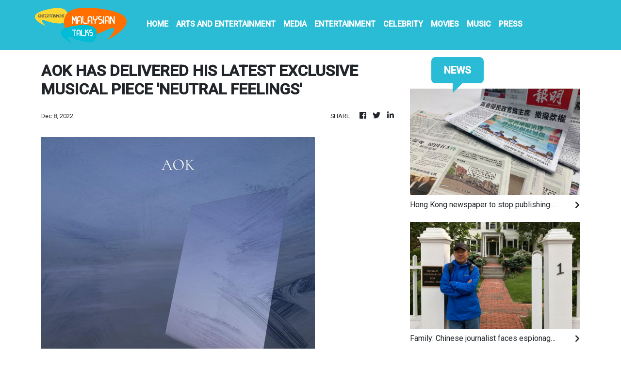

--- FILE ---
content_type: text/html; charset=utf-8
request_url: https://us-central1-vertical-news-network.cloudfunctions.net/get/fetch
body_size: 18962
content:
[
  {
    "id": 645260,
    "title": "State media in Vietnam say the death toll from a Hanoi apartment building has risen to 56",
    "summary": "State media in Vietnam say the death toll from a Hanoi apartment building has risen to 56",
    "slug": "state-media-in-vietnam-say-the-death-toll-from-a-hanoi-apartment-building-has-risen-to-56",
    "date_published": "2023-09-13T13:51:10.000Z",
    "images": 0,
    "categories": "3442,1558",
    "img_id": null,
    "caption": null
  },
  {
    "id": 644325,
    "title": "North Korean state media confirms leader Kim Jong Un departed for Russia",
    "summary": "North Korean state media confirms leader Kim Jong Un departed for Russia",
    "slug": "north-korean-state-media-confirms-leader-kim-jong-un-departed-for-russia",
    "date_published": "2023-09-11T21:42:37.000Z",
    "images": 0,
    "categories": "3442,1558",
    "img_id": null,
    "caption": null
  },
  {
    "id": 580745,
    "title": "Hong Kong newspaper to stop publishing drawings by prominent cartoonist after government complaints",
    "summary": "A Hong Kong newspaper will stop publishing drawings by the city’s most prominent political cartoonist after they drew government complaints",
    "slug": "hong-kong-newspaper-to-stop-publishing-drawings-by-prominent-cartoonist-after-government-complaints",
    "date_published": "2023-05-11T02:42:43.000Z",
    "images": 1,
    "categories": "1637,1886,3442,3870,198,1558",
    "img_id": "caf716d102c946ddb3c92e01bbcf914a",
    "caption": "Copies of the Ch"
  },
  {
    "id": 572393,
    "title": "Family: Chinese journalist faces espionage charges",
    "summary": "The family of a veteran Chinese journalist says he faces espionage charges after being detained while meeting with a Japanese diplomat in a restaurant",
    "slug": "family-chinese-journalist-faces-espionage-charges",
    "date_published": "2023-04-25T10:56:06.000Z",
    "images": 1,
    "categories": "3442,1767,1886,1558,1886",
    "img_id": "2fb6edf250354df1b32a834aa46ca71b",
    "caption": "In this photo pr"
  },
  {
    "id": 549908,
    "title": "Chinese SARS whistleblower Jiang Yanyong dies at 91",
    "summary": "Reports say Jiang Yanyong, a Chinese military doctor who revealed the full extent of the 2003 SARS outbreak and was later placed under house arrest for his political outspokenness, has died",
    "slug": "chinese-sars-whistleblower-jiang-yanyong-dies-at-91",
    "date_published": "2023-03-14T07:39:47.000Z",
    "images": 1,
    "categories": "2547,2303,1733,3442,1558,2303",
    "img_id": "4fb4df7b0ba04d8d8c0e62d2a4ac2b0c",
    "caption": "FILE - Military "
  },
  {
    "id": 509323,
    "title": "'Squid Game' actor indicted over indecent assault charges",
    "summary": "Award-winning “Squid Game” actor Oh Young-soo will stand trial on charges of indecent assault after a woman accused him of inappropriately touching her in 2017",
    "slug": "squid-game-actor-indicted-over-indecent-assault-charges",
    "date_published": "2022-12-01T07:19:42.000Z",
    "images": 1,
    "categories": "1768,1777,1,10,150,164,1746,1767,3315,3331,3334,3442,3484,3486,1558,1628,1721,1722",
    "img_id": "ac8c91942ee2440994ec4042327adc94",
    "caption": "South Korean act"
  },
  {
    "id": 509005,
    "title": "China vows crackdown on 'hostile forces' as public tests Xi",
    "summary": "China's ruling Communist Party has vowed to “resolutely crack down on infiltration and sabotage activities by hostile forces.\"",
    "slug": "china-vows-crackdown-on-hostile-forces-as-public-tests-xi",
    "date_published": "2022-11-30T07:59:44.000Z",
    "images": 1,
    "categories": "2303,2743,1733,2131,1783,1785,1558,1798,1886,2124,2126,3442,3454,3455,896,970,971,3599,3838,3870,3894,198,353,2571,5209,2415,2500",
    "img_id": "a7896e597ced4eb8a0f4fec1eb03cd9e",
    "caption": "A protester hold"
  },
  {
    "id": 507899,
    "title": "More anti-COVID protests in China triggered by deadly fire",
    "summary": "Protests against China’s restrictive COVID measures appeared to roil in several cities Saturday night, in displays of public defiance fanned by anger over a deadly fire in the western Xinjiang region",
    "slug": "more-anticovid-protests-in-china-triggered-by-deadly-fire",
    "date_published": "2022-11-26T23:49:13.000Z",
    "images": 1,
    "categories": "3599,3838,3870,3872,2571,5209,2415,2500,3442,3466,3474,1783,1785,1559,1598,1601,2303,2743,1733,1558,1628,1721,1722,1886,2173,2178",
    "img_id": "b09b4f36cc9c44e8bb8fe08fcde226c2",
    "caption": "Residents line u"
  },
  {
    "id": 507802,
    "title": "Xinjiang loosens some restrictions after lockdown protests",
    "summary": "Authorities in China’s western Xinjiang region have opened up some neighborhoods in the capital of Urumqi after residents held extraordinary late-night demonstrations against the city’s draconian “zero-COVID” lockdown that had lasted more than three months",
    "slug": "xinjiang-loosens-some-restrictions-after-lockdown-protests",
    "date_published": "2022-11-26T15:33:25.000Z",
    "images": 1,
    "categories": "2743,1733,3599,3838,3870,3872,1783,1785,3442,3466,3474,1558,1559,1598,1601,2571,5209,2303,2415,2500,1886,2173,2178",
    "img_id": "b09b4f36cc9c44e8bb8fe08fcde226c2",
    "caption": "Residents line u"
  },
  {
    "id": 506680,
    "title": "Workers protest, beaten at virus-hit Chinese iPhone factory",
    "summary": "Videos and postings on Chinese social media say workers at the world’s biggest Apple iPhone factory have been beaten and detained in protests over contract disputes amid anti-virus controls",
    "slug": "workers-protest-beaten-at-virushit-chinese-iphone-factory",
    "date_published": "2022-11-23T09:43:58.000Z",
    "images": 1,
    "categories": "4722,1110,1111,1112,708,696,697,701,3599,3838,3999,2571,5209,2415,2500,4637,4705,4721,2158,2159,1783,1785,198,239,330,3442,3466,3474,2303,2743,1733,1558,1886,2173,2178",
    "img_id": "a2a96a4b53204beab6f86d2a61c15bdc",
    "caption": "FILE - In this p"
  },
  {
    "id": 506624,
    "title": "Malaysian king searches for PM to end deadlock",
    "summary": "Malaysia’s king has met lawmakers and will consult other state rulers in a search for a prime minister after inconclusive general elections that saw the rise of Islamists sparked anxieties in the multiracial nation",
    "slug": "malaysian-king-searches-for-pm-to-end-deadlock",
    "date_published": "2022-11-23T07:52:16.000Z",
    "images": 1,
    "categories": "2255,3870,1893,1907,1886,3818,3751,3820,3442,3466,3474,3599,3838,4015,1558",
    "img_id": "337641f27b7b4e5bad5ce944a9e75bd8",
    "caption": "Armed National p"
  },
  {
    "id": 505933,
    "title": "S. Korea's leader suspends Q&A with reporters amid media row",
    "summary": "South Korea’s president has suspended his routine morning Q&A sessions with journalists after squabbling with a broadcaster over its coverage of his remarks caught on a hot mic in the United States",
    "slug": "s-koreas-leader-suspends-qa-with-reporters-amid-media-row",
    "date_published": "2022-11-21T05:46:12.000Z",
    "images": 1,
    "categories": "3442,3484,1893,1914,1915,1886,1558,198",
    "img_id": "0916971691394c7d8a35a0fbf52567c6",
    "caption": "South Korean Pre"
  },
  {
    "id": 504072,
    "title": "Cambodian PM tests positive for COVID after hosting summit",
    "summary": "Cambodian Prime Minister Hun Sen has tested positive for COVID-19 at the Group of 20 meetings in Bali, just days after hosting many world leaders, including U.S. President Joe Biden, for a summit in Phnom Penh",
    "slug": "cambodian-pm-tests-positive-for-covid-after-hosting-summit",
    "date_published": "2022-11-15T01:57:30.000Z",
    "images": 1,
    "categories": "2022,369,577,198,353,2571,5209,2303,2415,2500,4912,3442,3466,3474,4806,1558,1798,1886,2124",
    "img_id": "87169236126c4305aecb826058070117",
    "caption": "FILE - U.S. Pres"
  },
  {
    "id": 501852,
    "title": "Hong Kong court upholds veteran journalist's conviction",
    "summary": "A Hong Kong journalist has lost the appeal against her conviction over making false statements in obtaining information for her investigation of a violent attack during the widespread pro-democracy protests in 2019",
    "slug": "hong-kong-court-upholds-veteran-journalists-conviction",
    "date_published": "2022-11-07T09:58:11.000Z",
    "images": 1,
    "categories": "3455,3599,3838,3870,3894,1769,3460,1746,1768,3442,3454,3456,1558,1783,1785,1886",
    "img_id": "79d460079bef4b3eb409fe0090dfef85",
    "caption": "FILE - Hong Kong"
  },
  {
    "id": 499958,
    "title": "World shares advance, shrugging off Wall Street retreat",
    "summary": "World stock markets and U.S. futures are higher after a survey of Chinese manufacturing showed activity improved",
    "slug": "world-shares-advance-shrugging-off-wall-street-retreat",
    "date_published": "2022-11-01T09:37:23.000Z",
    "images": 1,
    "categories": "839,574,576,444,449,3454,3445,3442,3443,460,461,462,463,848,421,432,2022,369,1886,577,353,380,381,528,198,459,518,533,2571,5209,2303,2415,2500,1558",
    "img_id": "86537f4b1dad4388868360b873b2a6d1",
    "caption": "A currency trade"
  },
  {
    "id": 499929,
    "title": "Shanghai Disney guests kept in closed park for virus testing",
    "summary": "Visitors to Shanghai Disneyland were temporarily blocked from leaving as part of virus testing the city government said extended to 439,000 people",
    "slug": "shanghai-disney-guests-kept-in-closed-park-for-virus-testing",
    "date_published": "2022-11-01T07:44:17.000Z",
    "images": 1,
    "categories": "2173,2178,1886,3442,3466,3474,2303,2743,1733,1558,2828,3240,3241,3245,2571,5209,2415,2500,198,1",
    "img_id": "14da6c5a440c43eba082bb82ff1543ff",
    "caption": "A woman has her "
  },
  {
    "id": 499594,
    "title": "Workers leave iPhone factory in Zhengzhou amid COVID curbs",
    "summary": "Workers who assemble Apple Inc.’s new iPhone have walked out of their factory to avoid COVID-19 curbs after some coworkers were quarantined following a virus outbreak",
    "slug": "workers-leave-iphone-factory-in-zhengzhou-amid-covid-curbs",
    "date_published": "2022-10-31T05:56:59.000Z",
    "images": 1,
    "categories": "2743,1733,1558,708,2571,5209,2303,2415,2500,198,239,330,701,3442,3466",
    "img_id": "d6627dd6f48344a6898372fd3dcced37",
    "caption": "In this photo ta"
  },
  {
    "id": 494587,
    "title": "Correction: Virus Outbreak-Japan-Tourists story",
    "summary": "In a story published October 11, 2022, The Associated Press published a story about Japan reopening to most tourists after pandemic restrictions were lifted",
    "slug": "correction-virus-outbreakjapantourists-story",
    "date_published": "2022-10-14T07:20:08.000Z",
    "images": 0,
    "categories": "2828,3240,3442,2303,2743,1733,1558,2571,5209,2415,2500,198",
    "img_id": null,
    "caption": null
  },
  {
    "id": 493092,
    "title": "Thai police investigating CNN crew's coverage of attack",
    "summary": "Thai police are investigating a report that a CNN crew inappropriately entered the day care center while reporting on the aftermath of the massacre in the building that left more than 20 preschoolers dead",
    "slug": "thai-police-investigating-cnn-crews-coverage-of-attack",
    "date_published": "2022-10-09T10:49:38.000Z",
    "images": 1,
    "categories": "1746,1664,198,239,267,268,1558,1628,1721,1731,1886,2173,2178,3442,3466,3474,1",
    "img_id": "9c2ed9bec3a148c39f78a30a20774166",
    "caption": "Chief executive "
  },
  {
    "id": 492099,
    "title": "Myanmar sentences Japanese journalist to prison on 2 charges",
    "summary": "A court in military-ruled Myanmar has sentenced a Japanese journalist to serve seven years prison after he filmed an anti-government protest",
    "slug": "myanmar-sentences-japanese-journalist-to-prison-on-2-charges",
    "date_published": "2022-10-06T15:53:43.000Z",
    "images": 1,
    "categories": "2262,2282,3870,3989,1768,1776,3442,3454,3460,3838,3818,3599,3751,3820,2126,1783,1785,1746,1632,1558,1628,1886,2124",
    "img_id": "fd3f4d3d8055463b8907a89a34d62851",
    "caption": "FILE - An image "
  },
  {
    "id": 492076,
    "title": "Diplomat says Myanmar court gives 10-year prison sentence to Japanese journalist who filmed anti-government protest",
    "summary": "Diplomat says Myanmar court gives 10-year prison sentence to Japanese journalist who filmed anti-government protest",
    "slug": "diplomat-says-myanmar-court-gives-10year-prison-sentence-to-japanese-journalist-who-filmed-antigovernment-protest",
    "date_published": "2022-10-06T03:53:16.000Z",
    "images": 0,
    "categories": "3442,3454,3460,1746,1768,1776,1886,2124,2126,1558,1783,1785",
    "img_id": null,
    "caption": null
  },
  {
    "id": 491569,
    "title": "Motorcycle-riding gunmen kill Philippine radio commentator",
    "summary": "Motorcycle-riding gunmen have killed a longtime radio commentator in metropolitan Manila in the latest attack on a member of the media in the Philippines, considered one of the world's most dangerous countries for journalists",
    "slug": "motorcycleriding-gunmen-kill-philippine-radio-commentator",
    "date_published": "2022-10-05T01:51:35.000Z",
    "images": 1,
    "categories": "3442,3454,3460,2828,3042,3121,3130,1886,1558",
    "img_id": "523a1414152041ad88216a48a7543ea4",
    "caption": "Activists light "
  },
  {
    "id": 491475,
    "title": "Marcos trip to watch Singapore F1 races sparks criticism",
    "summary": "A trip by Philippine President Ferdinand Marcos Jr. to Singapore over the weekend to watch Formula One races has come under attack from critics who described it as “utterly callous” while thousands of Filipinos remain displaced due to a recent typhoon",
    "slug": "marcos-trip-to-watch-singapore-f1-races-sparks-criticism",
    "date_published": "2022-10-04T03:55:20.000Z",
    "images": 1,
    "categories": "1862,1868,1612,1616,1886,3442,3466,3474,4062,4167,4168,1558,1559,1605",
    "img_id": "f421ab9470c24522912c179395bd3219",
    "caption": "FILE - Philippin"
  },
  {
    "id": 490350,
    "title": "China manufacturing weak, adding to economy pressure",
    "summary": "Two surveys show growth in Chinese manufacturing was weak in September, export orders fell and employers cut jobs",
    "slug": "china-manufacturing-weak-adding-to-economy-pressure",
    "date_published": "2022-09-30T05:52:05.000Z",
    "images": 1,
    "categories": "3454,3445,3442,3443,1250,1263,239,333,334,408,198,353,366",
    "img_id": "16fc0a80c27d4d00b25c36e35cc7a248",
    "caption": "A man works at a"
  },
  {
    "id": 489217,
    "title": "South Korea's president scolds media over hot mic moment",
    "summary": "South Korean President Yoon Suk Yeol has accused the country’s media of damaging its alliance with the United States after a TV broadcaster released a video suggesting that he insulted U.S. Congress members following a meeting with U.S. President Joe Biden in New York last week",
    "slug": "south-koreas-president-scolds-media-over-hot-mic-moment",
    "date_published": "2022-09-26T05:48:37.000Z",
    "images": 1,
    "categories": "2161,3484,2126,3442,2124,1886,1558",
    "img_id": "ab5c8e0afd05471baba834c1f1cdee3d",
    "caption": "South Korean Pre"
  },
  {
    "id": 485340,
    "title": "Under COVID lockdown, Xinjiang residents complain of hunger",
    "summary": "Residents of a city in China’s far west Xinjiang region say they are experiencing hunger, forced quarantines and dwindling supplies of medicine and daily necessities after more than 40 days in a virus lockdown",
    "slug": "under-covid-lockdown-xinjiang-residents-complain-of-hunger",
    "date_published": "2022-09-14T05:39:09.000Z",
    "images": 1,
    "categories": "3442,3466,3474,2571,5209,2415,2500,2303,2743,1733,1558,1886",
    "img_id": "ef6878c40d304415a1d519c29004f2c8",
    "caption": "Residents wearin"
  },
  {
    "id": 483561,
    "title": "Death toll climbs to 33 in Vietnamese karaoke parlor fire",
    "summary": "The death toll from a fire at a karaoke parlor in southern Vietnam has climbed to 33, with police blaming some of the fatalities on customers who failed to heed employees’ warnings to flee and remained inside locked rooms",
    "slug": "death-toll-climbs-to-33-in-vietnamese-karaoke-parlor-fire",
    "date_published": "2022-09-08T09:57:10.000Z",
    "images": 1,
    "categories": "198,1250,1264,1560,1571,3466,3464,3442,3454,1558,1559,1598",
    "img_id": "ba40834ad0724f2da094d7461faae6aa",
    "caption": "Victims of karao"
  },
  {
    "id": 478990,
    "title": "Former British ambassador to Myanmar reportedly detained",
    "summary": "Independent Myanmar media say a former British ambassador to Myanmar who now heads a business ethics advisory group has been arrested",
    "slug": "former-british-ambassador-to-myanmar-reportedly-detained",
    "date_published": "2022-08-25T09:57:33.000Z",
    "images": 0,
    "categories": "3599,3838,3870,2131,239,260,2126,2124,3466,3464,3442,3454,198,1055,1076,1078,2262,2282,1886,1558",
    "img_id": null,
    "caption": null
  },
  {
    "id": 478436,
    "title": "Malaysia ex-PM Najib goes to jail after losing graft appeal",
    "summary": "Malaysian ex-Prime Minister Najib Razak has begun a 12-year prison sentence after losing his final appeal in a graft case linked to the looting of the 1MDB state fund, with the top court unanimously upholding his conviction and sentence",
    "slug": "malaysia-expm-najib-goes-to-jail-after-losing-graft-appeal",
    "date_published": "2022-08-23T13:52:48.000Z",
    "images": 1,
    "categories": "1634,2236,2151,2148,2152,2147,1940,1938,1746,1768,1769,3442,3466,3474,1886,2262,2284,1558,1628,198",
    "img_id": "2473a55b91cc44548e5e2b7800d153f6",
    "caption": "Former Malaysian"
  },
  {
    "id": 477464,
    "title": "Unification Church followers decry 'biased' Japanese media",
    "summary": "Thousands of Unification Church followers have rallied in South Korea protesting negative Japanese media coverage after the suspect in the assassination of former Japanese Prime Minster Shinzo Abe blamed the church for his family’s troubles",
    "slug": "unification-church-followers-decry-biased-japanese-media",
    "date_published": "2022-08-18T07:38:54.000Z",
    "images": 1,
    "categories": "3442,1783,1785,1558,1622,1887,3838,3818,3599,3751,3820,1886",
    "img_id": "33e81af6e9cc4b708f1b4d218bbf77a8",
    "caption": "Unification Chur"
  },
  {
    "id": 477443,
    "title": "Chinese state media say 16 dead, 36 missing in flash flood in western Qinghai province",
    "summary": "Chinese state media say 16 dead, 36 missing in flash flood in western Qinghai province",
    "slug": "chinese-state-media-say-16-dead-36-missing-in-flash-flood-in-western-qinghai-province",
    "date_published": "2022-08-18T05:37:53.000Z",
    "images": 0,
    "categories": "1558,1559,1604,3442,1290",
    "img_id": null,
    "caption": null
  },
  {
    "id": 473144,
    "title": "Friends of Japanese journalist demand his release in Myanmar",
    "summary": "Friends of Toru Kubota, a Japanese journalist detained in military-ruled Myanmar while covering a protest, are calling for his immediate release and an online petition has collected more than 41,000 signatures",
    "slug": "friends-of-japanese-journalist-demand-his-release-in-myanmar",
    "date_published": "2022-08-03T09:44:09.000Z",
    "images": 1,
    "categories": "3460,1783,1785,3599,3838,3870,3442,3454,3456,1746,1632,1558,1628,69,1,10,67,1886,2180,2217,2303,2415,2500",
    "img_id": "89c34b3e3bb44e009c81e43d545480a8",
    "caption": "Images of Toru K"
  },
  {
    "id": 473147,
    "title": "Japan Myanmar Journalist Detained",
    "summary": "",
    "slug": "japan-myanmar-journalist-detained",
    "date_published": "2022-08-03T09:42:16.000Z",
    "images": 0,
    "categories": "3442,3454,3460,2303,2415,2500",
    "img_id": null,
    "caption": null
  },
  {
    "id": 472544,
    "title": "Japanese video journalist detained at Myanmar protest march",
    "summary": "Pro-democracy activists say Myanmar's military authorities have arrested a Japanese video journalist who was filming an anti-government protest in Yangon, Myanmar's biggest city",
    "slug": "japanese-video-journalist-detained-at-myanmar-protest-march",
    "date_published": "2022-08-01T03:42:56.000Z",
    "images": 1,
    "categories": "2124,2131,2262,2279,1783,1785,3442,3454,3460,1746,1632,1558,1628,1886,2173,2178,67,1,10,69",
    "img_id": "5c8e2ea3a18e4e27a3d1d4c425392a4a",
    "caption": "FILE - People ma"
  },
  {
    "id": 469568,
    "title": "SKorea to lift ban on NKorea TV, newspapers despite tensions",
    "summary": "South Korea says it plans to lift its decadeslong ban on public access to North Korean television, newspapers and other publications as part of its efforts to promote mutual understanding between the rivals",
    "slug": "skorea-to-lift-ban-on-nkorea-tv-newspapers-despite-tensions",
    "date_published": "2022-07-23T01:52:46.000Z",
    "images": 1,
    "categories": "2069,623,577,645,2180,2223,2234,3442,3454,3463,3870,3877,1268,198,1250,3599,3838,3999,1558,1624,1886,2124",
    "img_id": "6a9f89a069c245d8b00608bfa3736d10",
    "caption": "FILE - A man wal"
  },
  {
    "id": 468439,
    "title": "Reality check: filming starts ahead of Asian league's launch",
    "summary": "The East Asia Super League has started production on a reality TV series covering the inaugural season of the pan-regional basketball competition",
    "slug": "reality-check-filming-starts-ahead-of-asian-leagues-launch",
    "date_published": "2022-07-19T03:58:12.000Z",
    "images": 1,
    "categories": "4553,90,69,4078,4063,3442,3484,1,10,150,159,4191,4062,4186",
    "img_id": "11d41813d361482593119d13fe55409b",
    "caption": "FILE - Brooklyn "
  },
  {
    "id": 466156,
    "title": "Alibaba and Tencent stocks plunge after latest fines",
    "summary": "Shares of Chinese technology firms Alibaba and Tencent have tumbled after Chinese regulators fined their subsidiaries for failing to disclose transactions and not complying with anti-monopoly rules",
    "slug": "alibaba-and-tencent-stocks-plunge-after-latest-fines",
    "date_published": "2022-07-11T07:13:19.000Z",
    "images": 1,
    "categories": "2069,623,1886,577,625,263,264,353,421,432,4637,3442,3466,198,239,277,285,287,1558",
    "img_id": "d06deec0a35e428c80f1e69d0a5fa1cf",
    "caption": "A Chinese securi"
  },
  {
    "id": 466094,
    "title": "'Terrorism:' Abe killing seen as attack on Japan's democracy",
    "summary": "Public outrage, handwringing and vows of defiance in media and among political commentators are widespread in Japan following the daylight assassination of former Prime Minister Shinzo Abe",
    "slug": "terrorism-abe-killing-seen-as-attack-on-japans-democracy",
    "date_published": "2022-07-11T02:51:57.000Z",
    "images": 1,
    "categories": "2254,1916,1799,1581,1559,1560,1591,1914,1842,1850,1623,3442,3454,3455,3599,3838,3870,3894,1622,1893,1894,1886,2256,1821,1558,1628",
    "img_id": "0b0e99660b394710b6a38ffedf92b842",
    "caption": "FILE -  In this "
  },
  {
    "id": 465429,
    "title": "Abe's body arrives in Tokyo as country mourns ex-PM's death",
    "summary": "The body of Japan’s former Prime Minister Shinzo Abe has been returned to Tokyo after he was fatally shot during a campaign speech in western Japan on Friday",
    "slug": "abes-body-arrives-in-tokyo-as-country-mourns-expms-death",
    "date_published": "2022-07-09T07:46:51.000Z",
    "images": 1,
    "categories": "1564,1567,1559,1560,1572,2257,1622,1721,1726,1893,1916,3442,3466,1891,1886,1558,1628",
    "img_id": "cf69a1409a934d52b2068e73f0779e20",
    "caption": "A car which is b"
  },
  {
    "id": 464442,
    "title": "Alleged Chinese police database hack leaks data of 1 billion",
    "summary": "Hackers claim to have obtained a trove of data on 1 billion Chinese from a Shanghai police database in a leak that, if confirmed, could be one of the largest data breaches in history",
    "slug": "alleged-chinese-police-database-hack-leaks-data-of-1-billion",
    "date_published": "2022-07-05T11:51:22.000Z",
    "images": 1,
    "categories": "3442,3466,3474,4654,4658,198,4637,4780,4785,1558",
    "img_id": "00d8ad518a2646c89049eccd76639101",
    "caption": "Chinese policeme"
  },
  {
    "id": 462843,
    "title": "Xi arrives in Hong Kong for 25th anniversary of handover",
    "summary": "Chinese leader Xi Jinping has arrived in Hong Kong ahead of the 25th anniversary of the British handover and after a two-year transformation bringing the city more tightly under Communist Party control",
    "slug": "xi-arrives-in-hong-kong-for-25th-anniversary-of-handover",
    "date_published": "2022-06-30T07:29:30.000Z",
    "images": 1,
    "categories": "3442,3454,3455,3599,3838,3870,3894,2571,5209,2303,2415,2500,1886,1558",
    "img_id": "f26523b57b6b4398a2cd83e4c4bd694c",
    "caption": "Police officers "
  },
  {
    "id": 460444,
    "title": "Man gets 18-month term for sex assault of Alibaba employee",
    "summary": "A Chinese court has sentenced a man to 18 months in prison after an Alibaba employee went public about being sexually assaulted at a business dinner",
    "slug": "man-gets-18month-term-for-sex-assault-of-alibaba-employee",
    "date_published": "2022-06-22T07:32:35.000Z",
    "images": 1,
    "categories": "3922,3979,1558,1628,1721,1730,4029,4036,3870,3877,1268,198,1250,3599,3838,3999,3442",
    "img_id": "578fbebe0e6041d2bb3297be804dc8c4",
    "caption": "FILE - A woman w"
  },
  {
    "id": 457358,
    "title": "9 arrested after vicious assault on women in north China",
    "summary": "Chinese authorities have arrested nine people on suspicion of violently assaulting several women at a restaurant after surveillance footage of the attack sparked widespread outrage",
    "slug": "9-arrested-after-vicious-assault-on-women-in-north-china",
    "date_published": "2022-06-12T10:27:44.000Z",
    "images": 0,
    "categories": "1746,1632,1558,1628,1721,1722,3442,3466,3474",
    "img_id": null,
    "caption": null
  },
  {
    "id": 455990,
    "title": "China's online \"tank\" cake snafu raises Tiananmen questions",
    "summary": "An online snafu involving China’s most popular e-commerce livestreamer and a cake decorated to look like a tank has raised questions among some Chinese over the violent crackdown on pro-democracy protests in Beijing's Tiananmen Square on June 4, 1989",
    "slug": "chinas-online-tank-cake-snafu-raises-tiananmen-questions",
    "date_published": "2022-06-08T10:01:39.000Z",
    "images": 1,
    "categories": "3599,3838,3870,3872,4861,1558,1783,1785,3442,3466,3474,198,4637,1",
    "img_id": "0b53c301f6db4866b27401b844bc443a",
    "caption": "FILE - In this J"
  },
  {
    "id": 453507,
    "title": "Shanghai hospital pays the price for China's COVID response",
    "summary": "A series of deaths at a hospital for elderly patients in Shanghai is underscoring the dangerous consequences of China’s stubborn pursuit of a zero-COVID approach amid an escalating outbreak in the city of 26 million people",
    "slug": "shanghai-hospital-pays-the-price-for-chinas-covid-response",
    "date_published": "2022-04-09T11:57:20.000Z",
    "images": 1,
    "categories": "3599,3838,3922,3951,3953,2770,2718,1733,1886,2755,1744,1558,1742,2743,2761,5207,3442,3466,2571,5209,2303,2415,2500",
    "img_id": "83652271eb0b4e729e392dc392d8d75f",
    "caption": "In this photo re"
  },
  {
    "id": 453489,
    "title": "Hong Kong's ex-No. 2 official to stand for leadership polls",
    "summary": "Hong Kong’s former No. 2 official John Lee has formally declared his candidacy for the upcoming leadership election, entering the race for chief executive viewed by many as Beijing’s preferred candidate",
    "slug": "hong-kongs-exno-2-official-to-stand-for-leadership-polls",
    "date_published": "2022-04-09T08:40:53.000Z",
    "images": 1,
    "categories": "3466,3464,3442,3454,1893,1894,2180,2221,2173,2178,1886,2161,2165,1558",
    "img_id": "238bd248e4664cf38ac5cc86d2add52e",
    "caption": "The TV screens s"
  },
  {
    "id": 449635,
    "title": "Chinese court to try Chinese Australian journalist next week",
    "summary": "A Chinese Australian journalist who has been held in China since August 2020 will be tried next week, the Australian government said Saturday",
    "slug": "chinese-court-to-try-chinese-australian-journalist-next-week",
    "date_published": "2022-03-26T05:45:11.000Z",
    "images": 1,
    "categories": "3442,3454,3460,1886,1558",
    "img_id": "4ab0ca5b171f4bef922d04b1ae468271",
    "caption": "FILE - Cheng Lei"
  },
  {
    "id": 448545,
    "title": "State media: No survivors found in crash of Chinese airliner",
    "summary": "No survivors have been found as the search continues of the scattered wreckage of a China Eastern plane carrying 132 people that crashed in a forested mountainous area in China’s worst air disaster in a decade",
    "slug": "state-media-no-survivors-found-in-crash-of-chinese-airliner",
    "date_published": "2022-03-22T01:53:22.000Z",
    "images": 1,
    "categories": "1598,1818,3442,1585,1792,1581,1559,1560,1583,1558,1799,1817,1886,198",
    "img_id": "532a7f62daae41d090f6ad30b2b9389a",
    "caption": "In this photo re"
  },
  {
    "id": 445533,
    "title": "Premier Li offers China's help for 'grave' Ukraine situation",
    "summary": "China’s premier is calling the situation in Ukraine “grave” and offering Beijing's help in playing a “positive role” for peace while continuing to refuse to criticize Russia",
    "slug": "premier-li-offers-chinas-help-for-grave-ukraine-situation",
    "date_published": "2022-03-11T03:54:39.000Z",
    "images": 1,
    "categories": "1886,2124,3442,3454,3456,198,353,1558",
    "img_id": "b11bcf8d6f42463e8cdda5dfdaaad9ea",
    "caption": "A large video sc"
  },
  {
    "id": 445102,
    "title": "Exit polls: Race to elect SKorea leader is too close to call",
    "summary": "Exit polls released after South Korea’s hard-fought presidential election show that results for the two main candidates are too close to call",
    "slug": "exit-polls-race-to-elect-skorea-leader-is-too-close-to-call",
    "date_published": "2022-03-09T13:26:31.000Z",
    "images": 1,
    "categories": "1907,2022,2047,1894,1895,1896,2280,2571,5209,2303,2415,2500,198,353,1914,1915,3442,3484,4931,5230,2262,2284,2124,1886,1893,1927,1930,1558",
    "img_id": "a10f03d401a4492392dea7a1b570be3b",
    "caption": "A woman casts he"
  },
  {
    "id": 444611,
    "title": "China calls Russia its chief 'strategic partner' despite war",
    "summary": "China has said Russia is its “most important strategic partner,\" amid Beijing's continued refusal to condemn the invasion of Ukraine",
    "slug": "china-calls-russia-its-chief-strategic-partner-despite-war",
    "date_published": "2022-03-07T11:57:32.000Z",
    "images": 1,
    "categories": "3442,3466,1841,1821,1558,1798,2022,369,577,383,198,353,392,385,1886,2124",
    "img_id": "525297fb0a6f48bfb7d26e91cf42021b",
    "caption": "Chinese Foreign "
  },
  {
    "id": 443808,
    "title": "China seeks to unify public in support for Russia  ",
    "summary": "As the West condemns Russia, President Vladimir Putin has vocal supporters in China, where the ruling Communist Party tells its people they are fellow targets of U.S.-led harassment",
    "slug": "china-seeks-to-unify-public-in-support-for-russia-",
    "date_published": "2022-03-04T09:08:07.000Z",
    "images": 1,
    "categories": "3625,3668,3838,3870,3872,1558,1821,1841,3599,3749,3474,4637,4780,4792,1886,2257,3442,3466",
    "img_id": "9b21d8835c494b2899baf576abcd6e6c",
    "caption": "A Chinese parami"
  },
  {
    "id": 440775,
    "title": "Beijing's Olympics close, ending safe but odd global moment",
    "summary": "A pile of figure-skating rubble created by Russian misbehavior",
    "slug": "beijings-olympics-close-ending-safe-but-odd-global-moment",
    "date_published": "2022-02-20T07:50:58.000Z",
    "images": 1,
    "categories": "4131,2828,3177,3190,3191,4063,5080,5055,2571,5209,2303,2415,2500,3442,3466,3474,4411,4415,4552,5049,5068,4529,4530,4452,1886,2173,2178,4062,4388,4389,1558",
    "img_id": "595955c794f7473f82925e3899c00849",
    "caption": "The Olympic flam"
  },
  {
    "id": 440743,
    "title": "Taiwan premier wants athlete punished for wearing China suit",
    "summary": "Taiwan’s premier has called for a Taiwanese speed skater to be punished for wearing a suit from rival China’s team ahead of the Beijing Olympics",
    "slug": "taiwan-premier-wants-athlete-punished-for-wearing-china-suit",
    "date_published": "2022-02-20T05:57:27.000Z",
    "images": 1,
    "categories": "1886,5055,4388,4401,5068,5080,3442,3466,4062,5049,1558",
    "img_id": "917bdbae83274cd69f72f9abf6a284ab",
    "caption": "Huang Yu-ting of"
  },
  {
    "id": 440330,
    "title": "Behind China's Olympics, the saga of a chained woman unfolds",
    "summary": "As the world watches the Beijing Olympics, the story of a chained woman who appeared in a video in rural China has continued to grow",
    "slug": "behind-chinas-olympics-the-saga-of-a-chained-woman-unfolds",
    "date_published": "2022-02-19T05:53:39.000Z",
    "images": 1,
    "categories": "2178,4062,5068,5080,5055,3599,3838,3870,3872,3442,3466,3474,5049,1746,1632,1558,1628,1886,2173,4637",
    "img_id": "feea904de6fb40cab8db00b2d9c33780",
    "caption": "Li Chunjian, Din"
  },
  {
    "id": 437857,
    "title": "Mental health hovers over Olympics, on its way to mainstream",
    "summary": "Mental health was the breakout star at the Tokyo Olympics",
    "slug": "mental-health-hovers-over-olympics-on-its-way-to-mainstream",
    "date_published": "2022-02-12T05:58:18.000Z",
    "images": 1,
    "categories": "4074,4072,2303,2702,4131,4063,4145,4153,5049,5055,5066,4452,4454,4566,3442,3466,3474,4510,4062,1558,2828",
    "img_id": "0759d8ec095c4499aa72b6a7c408d4ab",
    "caption": "FILE - United St"
  },
  {
    "id": 436898,
    "title": "Praise for Eileen Gu breaks Chinese social media",
    "summary": "Two American-born athletes competing for China",
    "slug": "praise-for-eileen-gu-breaks-chinese-social-media",
    "date_published": "2022-02-09T01:43:09.000Z",
    "images": 1,
    "categories": "2828,3177,3202,5049,5068,4411,4415,4389,3442,3466,3474,4388,4062,4553,1558,4637",
    "img_id": "0033eae7a436412ca6826e1e88508354",
    "caption": "Gold medalist Ei"
  },
  {
    "id": 436645,
    "title": "Olympics Live: S. Korea suggests bias by short-track judges",
    "summary": "South Korea’s Olympic team leader has suggested bias by judges kept the country’s short-track skaters out of the men’s 1,000-meter final",
    "slug": "olympics-live-s-korea-suggests-bias-by-shorttrack-judges",
    "date_published": "2022-02-08T07:48:21.000Z",
    "images": 1,
    "categories": "4529,4104,3474,4552,4126,4400,5055,4125,4415,4417,4313,4305,5080,4398,4121,4119,3442,3466,5068,4388,4404,4443,4414,2571,5209,2303,2415,2500,4124,4063,5049,4411,4412,4062,4566,1558",
    "img_id": "726dbad69c7649fc9deb4b218aeab5a7",
    "caption": "Hwang Dae-heon o"
  },
  {
    "id": 436301,
    "title": "Peng Shuai says allegation was \"enormous misunderstanding\"",
    "summary": "Chinese tennis player Peng Shuai has spoken to a French newspaper about the social media posting that sparked a storm of international concern over her well-being",
    "slug": "peng-shuai-says-allegation-was-enormous-misunderstanding",
    "date_published": "2022-02-07T03:55:23.000Z",
    "images": 1,
    "categories": "3442,3466,3474,4553,5049,4471,4062,1558",
    "img_id": "ec4ce672c8d144ed9e02cef4452c0561",
    "caption": "FILE - China's P"
  },
  {
    "id": 435301,
    "title": "Asian shares shrug off tech-led selloff on Wall Street",
    "summary": "Asian shares are mostly higher after a historic plunge in the stock price of Facebook's parent company helped yank other tech stocks lower on Wall Street",
    "slug": "asian-shares-shrug-off-techled-selloff-on-wall-street",
    "date_published": "2022-02-04T03:40:46.000Z",
    "images": 1,
    "categories": "533,421,432,2022,369,1886,577,380,381,574,576,3474,353,444,449,1055,1076,3442,3466,459,518,198,239,277,285,287,1558",
    "img_id": "f0d597f8199d48aab5a6547058ebd6c0",
    "caption": "A currency trade"
  },
  {
    "id": 435005,
    "title": "Another Beijing Olympics with human rights still major issue",
    "summary": "The 2022 Beijing Winter Olympics are opening with the same concerns that loomed over the 2008 Beijing Olympics: China's record on human rights and its treatment of Tibetans and Uyghur Muslims in western China",
    "slug": "another-beijing-olympics-with-human-rights-still-major-issue",
    "date_published": "2022-02-03T03:48:51.000Z",
    "images": 1,
    "categories": "1886,5055,3442,3454,3456,3599,3838,3870,4552,2571,5209,2303,2415,2500,4062,5049,5068,5080,1558",
    "img_id": "807fa6e439184d08b4fcd735579dc7e7",
    "caption": "FILE - Student a"
  },
  {
    "id": 434477,
    "title": "Violence, protests mark anniversary of Myanmar army rule",
    "summary": "Opponents of military rule in Myanmar are marking the one-year anniversary of the army’s seizure of power with a nationwide strike to show their strength and solidarity amid concern about what has become an increasingly violent contention for power",
    "slug": "violence-protests-mark-anniversary-of-myanmar-army-rule",
    "date_published": "2022-02-01T11:23:05.000Z",
    "images": 1,
    "categories": "1893,1927,1932,3454,3456,1821,3474,1742,1783,1785,1559,2173,2178,1558,1626,3442,3466,1886,2180,2181,2184",
    "img_id": "93ddce271dda45689f06f7fd1aff69fb",
    "caption": "A Buddhist monk "
  },
  {
    "id": 429700,
    "title": "Beijing shopper's lone omicron case draws national attention",
    "summary": "A 26-year-old woman in China’s capital Beijing who contracted the omicron strain of COVID-19 has drawn national attention on social media for her shopping trips",
    "slug": "beijing-shoppers-lone-omicron-case-draws-national-attention",
    "date_published": "2022-01-17T08:31:34.000Z",
    "images": 1,
    "categories": "2571,5209,2415,2500,3492,3528,3548,3442,3466,3474,2303,2743,1733,1558",
    "img_id": "638b720eb6b24392ba2160aa2457327f",
    "caption": "A man gets a thr"
  },
  {
    "id": 429384,
    "title": "Media report Chinese city of Xi’an lifts some restrictions after 3 weeks of COVID-19 lockdown",
    "summary": "Media report Chinese city of Xi’an lifts some restrictions after 3 weeks of COVID-19 lockdown",
    "slug": "media-report-chinese-city-of-xian-lifts-some-restrictions-after-3-weeks-of-covid19-lockdown",
    "date_published": "2022-01-16T11:48:57.000Z",
    "images": 0,
    "categories": "3442,1558",
    "img_id": null,
    "caption": null
  },
  {
    "id": 428144,
    "title": "Hong Kong 'patriots only' legislature convenes first session",
    "summary": "Hong Kong’s legislature has convened for the first time since elections last month that were held under new legislation ensuring that only “patriots” who have proven their loyalty to Beijing could run as candidates",
    "slug": "hong-kong-patriots-only-legislature-convenes-first-session",
    "date_published": "2022-01-12T09:53:58.000Z",
    "images": 1,
    "categories": "2571,5209,2303,2415,2500,2168,3442,3454,1893,1886,2161,2165,1558",
    "img_id": "708ff473787e41dcab795ddebf900dde",
    "caption": "Pro-Beijing legi"
  },
  {
    "id": 425568,
    "title": "Hong Kong's Lam: Media closures unrelated to press freedom",
    "summary": "Hong Kong leader Carrie Lam says that the recent closure of two media outlets in the city cannot be associated with the state of media freedoms in Hong Kong as the decisions were made by the outlets themselves",
    "slug": "hong-kongs-lam-media-closures-unrelated-to-press-freedom",
    "date_published": "2022-01-04T05:41:37.000Z",
    "images": 1,
    "categories": "3455,3599,3838,3870,3894,3456,2571,5209,2303,2415,2500,3466,3464,3442,3454,1558",
    "img_id": "b706ca3544d7450bbf4e9174ba60334d",
    "caption": "FILE - Hong Kong"
  },
  {
    "id": 425276,
    "title": "Hong Kong news site shuts as pro-Beijing lawmakers sworn in",
    "summary": "Hong Kong has welcomed a new batch of pro-Beijing lawmakers in its Legislative Council who were chosen in an election held without opposition candidates",
    "slug": "hong-kong-news-site-shuts-as-probeijing-lawmakers-sworn-in",
    "date_published": "2022-01-03T09:17:05.000Z",
    "images": 1,
    "categories": "3456,3894,1746,1632,1628,1893,1910,1911,2173,2178,1886,2180,2221,3466,3464,3442,3454,3599,3838,3870,198,1055,1086,1558,1783,1785",
    "img_id": "fc3b0348a2d344e3ab17c34133af7154",
    "caption": "Newly elected pr"
  },
  {
    "id": 425177,
    "title": "Hong Kong news outlet to close amid crackdown on dissent",
    "summary": "A Hong Kong online news site says it will cease operations in light of deteriorating press freedoms, days after police raided and arrested seven people for sedition at a separate pro-democracy news outlet",
    "slug": "hong-kong-news-outlet-to-close-amid-crackdown-on-dissent",
    "date_published": "2022-01-03T04:40:50.000Z",
    "images": 1,
    "categories": "1783,1785,3455,3599,3838,3870,3894,1886,2254,1746,1632,1558,1628,3456,3466,3464,3442,3454,198",
    "img_id": "25ab3fb8cf664c8982960efae0995cea",
    "caption": "Police officers "
  },
  {
    "id": 424090,
    "title": "Chinese officials promise groceries for lockdown residents",
    "summary": "Chinese officials are promising steady deliveries of groceries to residents of Xi’an, an ancient capital with 13 million people that is under the strictest lockdown of a major Chinese city since Wuhan was shut early last year at the start of the pandemic",
    "slug": "chinese-officials-promise-groceries-for-lockdown-residents",
    "date_published": "2021-12-30T11:38:04.000Z",
    "images": 1,
    "categories": "2571,5209,2415,2500,3442,3466,2303,2743,1733,1558,198",
    "img_id": "e2cffc43fa4a4b0ab15f264a279aa14d",
    "caption": "In this photo re"
  },
  {
    "id": 424058,
    "title": "Officials promise groceries for Xi'an residents in lockdown",
    "summary": "Chinese officials are promising steady deliveries of groceries to residents of Xi’an, an ancient capital with 13 million people that is under the strictest lockdown of a major Chinese city since Wuhan was shut early last year at the start of the pandemic",
    "slug": "officials-promise-groceries-for-xian-residents-in-lockdown",
    "date_published": "2021-12-30T09:35:45.000Z",
    "images": 1,
    "categories": "2571,5209,2415,2500,3442,3466,2303,2743,1733,1558,198",
    "img_id": "df98802230c54f5289d11a5900f7269e",
    "caption": "Women wearing ma"
  },
  {
    "id": 423797,
    "title": "How democracy was dismantled in Hong Kong in 2021",
    "summary": "For Hong Kong’s pro-democracy movement, 2021 has been a year in which the city’s authorities and the central government in Beijing stamped out nearly everything it had stood for",
    "slug": "how-democracy-was-dismantled-in-hong-kong-in-2021",
    "date_published": "2021-12-29T17:46:07.000Z",
    "images": 1,
    "categories": "2254,2236,2262,2279,3442,3454,4861,1783,1785,1886,2180,2221,1746,1632,1558,1628",
    "img_id": "776672529cc243cabf1c1c21ed931834",
    "caption": "FILE - Universit"
  },
  {
    "id": 423748,
    "title": "Hong Kong pro-democracy news site closes after raid, arrests",
    "summary": "Hong Kong’s pro-democracy Stand News online media outlet says it is ceasing operations following a police raid and arrests of current and former editors and board members",
    "slug": "hong-kong-prodemocracy-news-site-closes-after-raid-arrests",
    "date_published": "2021-12-29T09:35:53.000Z",
    "images": 1,
    "categories": "2254,3474,3463,1886,2173,2178,1746,1632,3464,3455,3599,3838,3870,3894,3466,1558,1628,198,239,333,334,3442,3454",
    "img_id": "54de08d66c8d4316b9dafdc883c94733",
    "caption": "Editor of Stand "
  },
  {
    "id": 423489,
    "title": "Advertisements draw flak in China over Asian stereotypes",
    "summary": "Advertisements featuring some Chinese models have sparked feuding in China over whether their appearance and makeup are perpetuating Asian stereotypes",
    "slug": "advertisements-draw-flak-in-china-over-asian-stereotypes",
    "date_published": "2021-12-28T11:49:54.000Z",
    "images": 1,
    "categories": "3442,3466,3474,1558,198,2828",
    "img_id": "d1b029df4f7c4a598dd8e05c95d96818",
    "caption": "A woman wearing "
  },
  {
    "id": 421169,
    "title": "Peng Shuai tells paper she never wrote of being assaulted",
    "summary": "Chinese tennis star Peng Shuai has denied saying she was sexually assaulted, despite a November social media post attributed to her that accused a former top Communist Party official of forcing her into sex",
    "slug": "peng-shuai-tells-paper-she-never-wrote-of-being-assaulted",
    "date_published": "2021-12-20T07:26:34.000Z",
    "images": 1,
    "categories": "1,10,45,4566,4473,4471,4062,3442,3466,3474,5049,5055,1886,1558",
    "img_id": "c4d1d51d8f794e60a937bf4b8358303a",
    "caption": "FILE - China's P"
  },
  {
    "id": 417970,
    "title": "Nationwide 'silent strike' in Myanmar protests military rule",
    "summary": "Opponents of military rule in Myanmar have held one of their biggest nationally coordinated protests in months, successfully calling on people across the country to shut their businesses and stay at home on International Human Rights Day",
    "slug": "nationwide-silent-strike-in-myanmar-protests-military-rule",
    "date_published": "2021-12-10T13:55:32.000Z",
    "images": 1,
    "categories": "3599,3838,3870,1783,1785,1558,1821,3442,3466,3474,1886",
    "img_id": "c04cc11fc0db4de1ac470aaddfe73911",
    "caption": "Counselor of the"
  },
  {
    "id": 417525,
    "title": "Reports: Myanmar troops burn alive 11 in retaliation attack",
    "summary": "Reports from Myanmar say government troops raided a small northwestern village, rounding up civilians, binding their hands and then burning them alive in apparent retaliation for an attack on a military convoy",
    "slug": "reports-myanmar-troops-burn-alive-11-in-retaliation-attack",
    "date_published": "2021-12-09T05:52:35.000Z",
    "images": 1,
    "categories": "3599,3838,3870,1558,1821,3442,3466,2173,1886",
    "img_id": "866c38f4e67f4e1684bc0cbdead521a7",
    "caption": "In this image fr"
  },
  {
    "id": 417287,
    "title": "Facebook broadens ban on military-linked Myanmar companies",
    "summary": "Facebook’s parent company Meta has announced a new ban on postings linked to Myanmar’s military to include all pages, groups, and accounts representing military-controlled businesses",
    "slug": "facebook-broadens-ban-on-militarylinked-myanmar-companies",
    "date_published": "2021-12-08T09:43:52.000Z",
    "images": 1,
    "categories": "896,897,1736,1746,1768,1772,269,198,239,267,3442,3466,3474,3818,3751,3820,1558,1821,3599,3838,3870,4637",
    "img_id": "4dadd4d5bdff413cabb6295e8d43f449",
    "caption": "FILE - This Marc"
  },
  {
    "id": 416511,
    "title": "3 feared dead as Myanmar army truck runs down protesters",
    "summary": "Witnesses in Yangon say an army vehicle barreled into a peaceful march of anti-government protesters in military-ruled Myanmar’s biggest city, reportedly killing at least three people",
    "slug": "3-feared-dead-as-myanmar-army-truck-runs-down-protesters",
    "date_published": "2021-12-05T15:58:39.000Z",
    "images": 1,
    "categories": "1558,1632,1628,1746,3466,3442,1722,1721,1785,1783,1886,2237,2236",
    "img_id": "01b747e3bae944d6a109bbe255818f54",
    "caption": "FILE - Myanmar's"
  },
  {
    "id": 412900,
    "title": "It's not just Peng. China is cracking down on MeToo movement",
    "summary": "When tennis star Peng Shuai disappeared from public view this month after accusing a senior Chinese politician of sexual assault, it caused an international uproar",
    "slug": "its-not-just-peng-china-is-cracking-down-on-metoo-movement",
    "date_published": "2021-11-24T01:01:05.000Z",
    "images": 1,
    "categories": "1558,4062,1886,2279,2262,1721,1628,2284,3916,3870,3838,3599,4029,3474,3466,3442,1730,4036,3867,3866,3877",
    "img_id": "333e7938434a4182ab59c5257aab082c",
    "caption": "Chinese tennis p"
  },
  {
    "id": 412098,
    "title": "Missing Chinese tennis star reappears in public in Beijing",
    "summary": "Missing tennis star Peng Shuai has reappeared in public at a youth tournament in Beijing, according to photos released by the organizer, as the ruling Communist Party tried to quell fears about her while suppressing information after she accused a senior leader of sexual assault",
    "slug": "missing-chinese-tennis-star-reappears-in-public-in-beijing",
    "date_published": "2021-11-21T09:40:50.000Z",
    "images": 1,
    "categories": "1558,4062,5049,3474,3466,3442,4471,2126,2124,1886,4473,4566,45,10,1,4552,4029,3838,3599",
    "img_id": "022c1ed367064d97b1204119b619a3ad",
    "caption": "Children play te"
  },
  {
    "id": 411720,
    "title": "Photos of missing Chinese tennis star posted online ",
    "summary": "An employee of Chinese state TV has posted photos of missing tennis star Peng Shuai online in a new effort to dispel concern about her disappearance after she accused a senior leader of sexual assault",
    "slug": "photos-of-missing-chinese-tennis-star-posted-online-",
    "date_published": "2021-11-21T01:06:46.000Z",
    "images": 1,
    "categories": "1558,4062,4471,3474,3466,3442,5049,4566,4473,1782",
    "img_id": "33a0405f41b147d387f5af30ea52168d",
    "caption": "Peng Shuai of Ch"
  },
  {
    "id": 411460,
    "title": "EXPLAINER: What drives high-profile disappearances in China",
    "summary": "The disappearance of tennis star Peng Shuai in China following her accusations of sexual assault against a former top Communist Party official has shined a spotlight on similar cases involving political dissidents, entertainers, business leaders and others who ran afoul of the authorities",
    "slug": "explainer-what-drives-highprofile-disappearances-in-china",
    "date_published": "2021-11-19T13:50:07.000Z",
    "images": 1,
    "categories": "1558,1886,1783,4566,4062,1628,4471,45,10,1,3474,3466,3442,1782,4473,5209,2500,2415,2303,2571,1730,1721",
    "img_id": "b7012bed12df472cb719d4688a954f47",
    "caption": "FILE - Peng Shua"
  },
  {
    "id": 410856,
    "title": "China, US to ease restrictions on each other's journalists",
    "summary": "China and the U.S. have agreed to ease restrictions on each other's journalists amid a slight easing of tensions between the two sides",
    "slug": "china-us-to-ease-restrictions-on-each-others-journalists",
    "date_published": "2021-11-17T09:52:50.000Z",
    "images": 1,
    "categories": "1558,1886,198,3463,3454,3442,1798,2124,645,623,577,2069,2119,3998,3989,3838,3599,3999,2136,1078,1076,1055,3460",
    "img_id": "7249be2f179b4200a2d5eda6e25d279b",
    "caption": "FILE - A residen"
  },
  {
    "id": 410773,
    "title": "China, US to ease restrictions on each other's media workers",
    "summary": "China and the U.S. have agreed to ease restrictions on each other's journalists amid a slight easing of tensions between the two sides",
    "slug": "china-us-to-ease-restrictions-on-each-others-media-workers",
    "date_published": "2021-11-17T09:30:31.000Z",
    "images": 1,
    "categories": "1558,1886,198,3463,3454,3442,1798,2124,3998,3989,3838,3599,3999,645,623,577,2069,1078,1076,1055,2136,2119",
    "img_id": "7249be2f179b4200a2d5eda6e25d279b",
    "caption": "FILE - A residen"
  },
  {
    "id": 410831,
    "title": "Shocked tennis star Osaka posts: Where is Peng Shuai?",
    "summary": "Tennis star Naomi Osaka says she's been shocked to hear of a fellow tennis player who has gone quiet since making a sexual assault allegation against a former top government official in China",
    "slug": "shocked-tennis-star-osaka-posts-where-is-peng-shuai",
    "date_published": "2021-11-17T07:34:18.000Z",
    "images": 1,
    "categories": "4062,1558,3466,3442,3474,5049,1730,1721,1628,4134,4063,4471",
    "img_id": "673596d4f8db41a38b43ea1218f90e0c",
    "caption": "FILE - China's S"
  },
  {
    "id": 410311,
    "title": "Ex-US diplomat says Myanmar frees jailed American journalist",
    "summary": "Former U.S. Ambassador to the U.N. Bill Richardson says American journalist Danny Fenster has been released from prison in Myanmar",
    "slug": "exus-diplomat-says-myanmar-frees-jailed-american-journalist",
    "date_published": "2021-11-15T09:45:55.000Z",
    "images": 1,
    "categories": "1558,2124,1886,2119,2069,644,623,577,198,2126,3442,3460,3454",
    "img_id": "243c3536ee334595a65220fd135d3332",
    "caption": "FILE - U.S. jour"
  },
  {
    "id": 410318,
    "title": "US ex-diplomat Richardson says detained American journalist in Myanmar released from jail, to fly home soon",
    "summary": "US ex-diplomat Richardson says detained American journalist in Myanmar released from jail, to fly home soon",
    "slug": "us-exdiplomat-richardson-says-detained-american-journalist-in-myanmar-released-from-jail-to-fly-home-soon",
    "date_published": "2021-11-15T09:36:34.000Z",
    "images": 0,
    "categories": "1558,2126,2124,1886,3460,3454,3442",
    "img_id": null,
    "caption": null
  },
  {
    "id": 409703,
    "title": "Hong Kong authorities deny visa to Economist journalist",
    "summary": "Hong Kong authorities have declined to renew a visa for a foreign journalist working for The Economist without any explanation, the magazine said in a statement on Friday",
    "slug": "hong-kong-authorities-deny-visa-to-economist-journalist",
    "date_published": "2021-11-13T07:08:23.000Z",
    "images": 1,
    "categories": "1558,3291,3240,2828,353,198,3443,3442,3445,3454,3460,3989,3838,3599,3455,3894,3870",
    "img_id": "7c6ee77fe6684b8081c048d4d21a4fa8",
    "caption": "The Economist ma"
  },
  {
    "id": 409314,
    "title": "Myanmar court sentences US journalist to 11 years in jail",
    "summary": "The lawyer for detained U.S. journalist Danny Fenster says a court in military-ruled Myanmar has sentenced him to 11 years in prison after finding him guilty on several charges including incitement for allegedly spreading false or inflammatory information",
    "slug": "myanmar-court-sentences-us-journalist-to-11-years-in-jail",
    "date_published": "2021-11-12T09:52:38.000Z",
    "images": 1,
    "categories": "1558,1886,1769,1768,1746,1776,2217,2180,1628,3455,3894,3870,3838,3599,3454,3442,3460,3456",
    "img_id": "7a9a9488b0f942b5926641bef4e1e4c5",
    "caption": "This undated pho"
  },
  {
    "id": 407201,
    "title": "China LGBT rights group shuts down in tightening environment",
    "summary": "A LGBT advocacy group in China that has spearheaded many of the country’s legal cases pushing for greater rights is halting its advocacy work for the foreseeable future",
    "slug": "china-lgbt-rights-group-shuts-down-in-tightening-environment",
    "date_published": "2021-11-05T05:44:36.000Z",
    "images": 1,
    "categories": "1558,3896,3870,3838,3599,3466,3442,2289,1886,5204,3474,2292,4792,4780,4637,3872,3886,3877",
    "img_id": "aa0a2c1db20d48a792c6fc49a21d7515",
    "caption": "An online post a"
  },
  {
    "id": 406969,
    "title": "Tennis star accuses China ex-vice premier of sexual assault",
    "summary": "Chinese authorities have squelched virtually all online discussion of sexual assault accusations apparently made by a Chinese professional tennis star against a former top government official, showing how sensitive the ruling Communist Party is to such charges",
    "slug": "tennis-star-accuses-china-exvice-premier-of-sexual-assault",
    "date_published": "2021-11-04T11:40:17.000Z",
    "images": 1,
    "categories": "1558,4062,45,10,1,3466,3442,1730,1721,1628,1886,4566,3474,4473,4471",
    "img_id": "673596d4f8db41a38b43ea1218f90e0c",
    "caption": "FILE - China's S"
  },
  {
    "id": 406736,
    "title": "Myanmar court denies bail for US journalist, adds new charge",
    "summary": "A  Myanmar court has rejected the bail application of Danny Fenster, an American journalist jailed for the past five months, and added a charge against him",
    "slug": "myanmar-court-denies-bail-for-us-journalist-adds-new-charge",
    "date_published": "2021-11-03T15:51:31.000Z",
    "images": 1,
    "categories": "1558,1886,1628,3442,1768,1746,3464,3454,3466,3460",
    "img_id": "7a9a9488b0f942b5926641bef4e1e4c5",
    "caption": "FILE - In this 2"
  },
  {
    "id": 406482,
    "title": "Yahoo pulls out of China, citing 'challenging' environment",
    "summary": "Yahoo Inc_ says it has pulled out of China, citing an “increasingly challenging business and legal environment.”",
    "slug": "yahoo-pulls-out-of-china-citing-challenging-environment",
    "date_published": "2021-11-02T23:51:58.000Z",
    "images": 1,
    "categories": "1558,198,4637,3474,3466,3442,1005,219,200,1886,1080,1076,1055,4699,4686,4654,3872,3870,3838,3599",
    "img_id": "be314d904f8045d5bdbf793f688600cd",
    "caption": "FILE - A woman w"
  },
  {
    "id": 405086,
    "title": "China tightens control over company data with transfer rules",
    "summary": "China's internet regulator plans to require companies to obtain government approval to transfer data deemed important abroad",
    "slug": "china-tightens-control-over-company-data-with-transfer-rules",
    "date_published": "2021-10-29T11:49:56.000Z",
    "images": 1,
    "categories": "198,1558,2069,1886,3466,3442,4658,4654,4637",
    "img_id": "3675a43faa034fe79dc0af23e89277e9",
    "caption": "A security guard"
  },
  {
    "id": 402771,
    "title": "China boots Caixin financial news from approved media list",
    "summary": "China’s leading financial magazine has been dropped from an official list of outlets websites can republish, reducing the exposure of a rare independent voice as the authorities tightens control over the media",
    "slug": "china-boots-caixin-financial-news-from-approved-media-list",
    "date_published": "2021-10-21T09:19:37.000Z",
    "images": 1,
    "categories": "1558,198,3872,3870,3838,3599,1886,3442,1078,1076,1055,3443,3466",
    "img_id": "a0b20f9116584171b7a9f1d77c1d4c70",
    "caption": "FILE - In this J"
  },
  {
    "id": 402249,
    "title": "China LinkedIn Opts Out",
    "summary": "",
    "slug": "china-linkedin-opts-out",
    "date_published": "2021-10-19T09:36:09.000Z",
    "images": 0,
    "categories": "3442,3466,3474",
    "img_id": null,
    "caption": null
  },
  {
    "id": 402211,
    "title": "Chinese users' feelings mixed about LinkedIn pulling out",
    "summary": "After nearly seven years in China, LinkedIn says it will stop operating its localized version of the platform, replacing it with a jobs listing site",
    "slug": "chinese-users-feelings-mixed-about-linkedin-pulling-out",
    "date_published": "2021-10-19T07:15:18.000Z",
    "images": 1,
    "categories": "1558,198,4637,1886,3466,3442,3474,1420,2069,1298,1290,219,200,3872,3870,3838,3599",
    "img_id": "20949745f08c4d5495fc5f2a1bae7b36",
    "caption": "The internet App"
  },
  {
    "id": 399630,
    "title": "Official says journalist's Nobel Prize not a slap on Duterte",
    "summary": "Philippine President Rodrigo Duterte’s administration has belatedly congratulated journalist Maria Ressa for being one of two winners of this year’s Nobel Peace Prize",
    "slug": "official-says-journalists-nobel-prize-not-a-slap-on-duterte",
    "date_published": "2021-10-11T09:33:44.000Z",
    "images": 1,
    "categories": "1558,4859,1721,1628,1666,5209,2500,2415,2303,2571,1886,3460,3454,3442,3455,3894,3870,3838,3599,3464,3466,3463,1638",
    "img_id": "0a49b252dbc046c5984a4089bae19e13",
    "caption": "FILE - In this O"
  },
  {
    "id": 398706,
    "title": "Journalists from Philippines, Russia win Nobel Peace Prize",
    "summary": "The 2021 Nobel Peace Prize has been awarded to journalists Maria Ressa of the Philippines and Dmitry Muratov of Russia",
    "slug": "journalists-from-philippines-russia-win-nobel-peace-prize",
    "date_published": "2021-10-08T11:20:54.000Z",
    "images": 1,
    "categories": "1558,1,3455,3894,3870,3838,3599,3454,3442,4859,3456,1628,3593,3492,1886,3464,3466,3460,3474",
    "img_id": "c2b14788664a48c8a9f5270977a0983e",
    "caption": "FILE - A combo o"
  },
  {
    "id": 397443,
    "title": "Trading of China's Evergrande shares in Hong Kong suspended",
    "summary": "Shares in troubled real estate developer China Evergrande Group and its property management unit Evergrande Property Services have been suspended from trading in Hong Kong",
    "slug": "trading-of-chinas-evergrande-shares-in-hong-kong-suspended",
    "date_published": "2021-10-04T03:36:02.000Z",
    "images": 1,
    "categories": "1558,198,3464,3454,3442,3466,386,459,353",
    "img_id": "ec11cc338be24655a88be9df797e2dca",
    "caption": "FILE - In this S"
  }
]